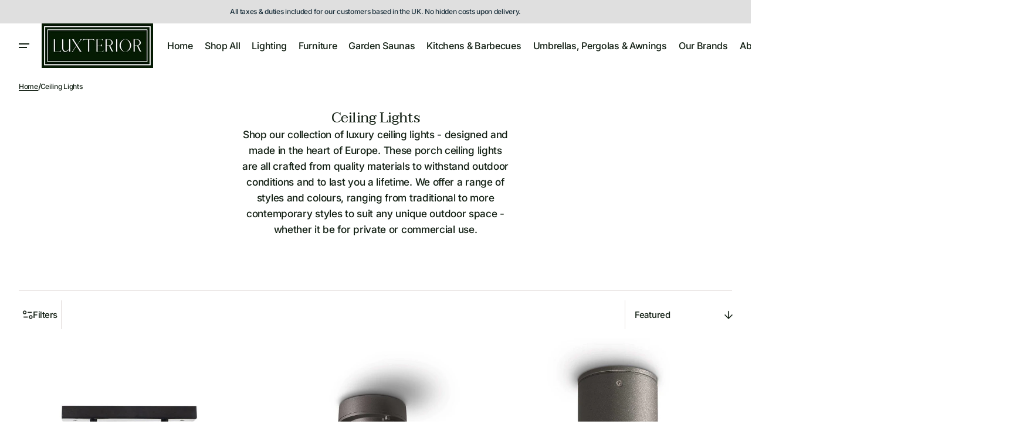

--- FILE ---
content_type: text/css
request_url: https://luxterioroutdoor.com/cdn/shop/t/12/assets/template-collection.css?v=68686592792594440851723041515
body_size: 697
content:
.underlined-link{color:rgb(var(--color-foreground));text-underline-offset:.3rem;text-decoration-thickness:.1rem;transition:opacity var(--duration-default)}.underlined-link:hover{opacity:.7}.title--primary{margin:4rem 0}@media screen and (min-width: 990px){.title--primary{margin:2rem 0}}.collection-wrapper{position:relative;display:flex;flex-direction:column}@media screen and (max-width: 575px){.collection-wrapper{margin-left:-2rem;margin-right:-2rem;padding-left:2rem;padding-right:2rem}}@media screen and (min-width: 576px){.collection-wrapper{padding-top:1.6rem;border-top:.1rem solid rgb(var(--color-border))}}.collection-wrapper .facets-container{order:1}.collection-wrapper .facets__top{order:2}.collection-wrapper .products-grid{order:3}@media screen and (min-width: 750px){.collection-wrapper--vertical{display:grid;grid-template-rows:4.9rem auto 1fr;grid-template-columns:26rem 1fr;align-items:flex-start;column-gap:2.4rem}.collection-wrapper--vertical .facets__top{--sort-width: 18.5rem;max-width:calc(100% - var(--sort-width) - 1.6rem - 2.4rem)}.collection-wrapper--vertical.collection-wrapper_no-sort{grid-template-rows:auto auto 1fr}.collection-wrapper--vertical.collection-wrapper_no-sort .facets__top{max-width:100%}}@media screen and (min-width: 990px){.collection-wrapper--vertical{grid-template-columns:31.1rem 1fr}}@media screen and (min-width: 576px)and (max-width: 749px){.collection-wrapper--vertical .facets__wrapper{max-width:36.7rem;box-shadow:10px 10px 40px 0px rgba(var(--color-shadow), 0.07)}}@media screen and (max-width: 749px){.collection-wrapper--vertical{margin-left:-2rem;margin-right:-2rem;padding-top:.8rem;padding-left:2rem;padding-right:2rem;border:none}.collection-wrapper--vertical .facets-container{position:sticky;top:0;z-index:11;background-color:rgb(var(--color-background));border-top:.1rem solid rgb(var(--color-border));border-bottom:.1rem solid rgb(var(--color-border));padding:.8rem 0;margin-left:-2rem;margin-right:-2rem}.collection-wrapper--vertical .facets-container.active{pointer-events:none;z-index:12}.collection-wrapper--vertical .facets-container.active .facets__horizontal-top::before{content:"";position:absolute;top:-0.1rem;left:0;right:0;bottom:-0.1rem;display:block;background-color:rgba(var(--color-overlay), 0.1);-webkit-backdrop-filter:blur(2px);backdrop-filter:blur(2px);z-index:1}.collection-wrapper--vertical .active-facets__wrapper{margin-right:-2rem;margin-left:-2rem;padding-left:2rem;padding-right:2rem;overflow:auto;-ms-overflow-style:none;scrollbar-width:none;white-space:nowrap}.collection-wrapper--vertical .facets__top{margin-top:0}.collection-wrapper--vertical .facets__wrapper{display:flex;flex-direction:column;flex-wrap:nowrap;overflow:auto}.collection-wrapper--vertical .products-grid{margin-top:4rem}.collection-wrapper--vertical .facets-container_no-filter+.products-grid{margin-top:0}}@media screen and (min-width: 750px){.collection-wrapper--vertical .facets__wrapper{z-index:unset}.collection-wrapper--vertical .facets__wrapper-top{display:none}.collection-wrapper--vertical .facets__top{min-height:4.9rem}.collection-wrapper--vertical .facets-container,.collection-wrapper--vertical .products-grid{margin-top:1.6rem}}.collection-wrapper--vertical .facets__top{grid-row:unset}@media screen and (min-width: 750px){.collection-wrapper--vertical .facets__top{margin:0}}.collection-wrapper--vertical .facets__top .facets__top-heading{margin-right:1.6rem}.collection-wrapper--vertical .active-facets__wrapper_margin{margin-bottom:-1.6rem;padding-top:1.6rem}@media screen and (min-width: 750px){.collection-wrapper--vertical .active-facets__wrapper_margin{padding-top:0;margin-bottom:0}}.collection-wrapper--vertical .facets-container:not(.facets-container_no-filter){grid-row:2/4}.collection-wrapper--vertical .facets__container{margin-top:0}@media screen and (max-width: 749px){.collection-wrapper--vertical .facets__top-heading{display:none}}.collection-wrapper--vertical .facets__top{grid-column:span 2}.collection-wrapper--vertical .facets-container_no-filter{grid-column:span 2}.collection-wrapper--vertical .products-grid{grid-column:span 2}.collection-wrapper--vertical .products-grid.products-grid_no-filter{grid-column:span 2}.collection-wrapper--vertical--empty{grid-template-columns:1}.collection-wrapper_no-facets{padding-top:0;grid-template-rows:auto;border-top:.1rem solid rgb(var(--color-border))}.collection-wrapper_no-facets .products-grid{margin-top:4rem}@media screen and (min-width: 576px){.collection-wrapper_no-facets .products-grid{margin-top:1.6rem}}.collection-wrapper--empty{display:block}.products-grid{margin-top:4rem}@media screen and (min-width: 576px){.products-grid{margin-top:0}}@media screen and (min-width: 750px){.products-grid{grid-row:3}}.products-grid .collection-product-list{display:grid;gap:2.4rem}@media screen and (min-width: 576px){.products-grid .collection-product-list{gap:4.8rem 2.4rem}}@media screen and (min-width: 576px){.products-grid .collection-product-list--2-items,.products-grid .collection-product-list--3-items,.products-grid .collection-product-list--4-items{grid-template-columns:repeat(2, 1fr)}}@media screen and (min-width: 1360px){.products-grid .collection-product-list--3-items,.products-grid .collection-product-list--4-items{grid-template-columns:repeat(3, 1fr)}}@media screen and (min-width: 1600px){.products-grid .collection-product-list--4-items{grid-template-columns:repeat(4, 1fr)}}@media screen and (max-width: 575px){.products-grid .collection-product-list--2-mobile{gap:.8rem;grid-template-columns:repeat(2, 1fr)}}.products-grid .collection-product-list img.img-scale{transition:transform var(--duration-default) ease}.products-grid .collection-product-list .collections-grid__card:hover img.img-scale{transform:scale3d(1.05, 1.05, 1.05)}@media screen and (min-width: 750px){.products-grid_no-filter,.products-grid.full-width,.products-grid:only-child{grid-column:span 2}}@media screen and (min-width: 576px){.products-grid_no-filter .collection-product-list--2-items,.products-grid_no-filter .collection-product-list--3-items,.products-grid_no-filter .collection-product-list--4-items,.products-grid.full-width .collection-product-list--2-items,.products-grid.full-width .collection-product-list--3-items,.products-grid.full-width .collection-product-list--4-items,.products-grid:only-child .collection-product-list--2-items,.products-grid:only-child .collection-product-list--3-items,.products-grid:only-child .collection-product-list--4-items{grid-template-columns:repeat(2, 1fr)}}@media screen and (min-width: 990px){.products-grid_no-filter .collection-product-list--3-items,.products-grid_no-filter .collection-product-list--4-items,.products-grid.full-width .collection-product-list--3-items,.products-grid.full-width .collection-product-list--4-items,.products-grid:only-child .collection-product-list--3-items,.products-grid:only-child .collection-product-list--4-items{grid-template-columns:repeat(3, 1fr)}}@media screen and (min-width: 1360px){.products-grid_no-filter .collection-product-list--4-items,.products-grid.full-width .collection-product-list--4-items,.products-grid:only-child .collection-product-list--4-items{grid-template-columns:repeat(4, 1fr)}}.collection{position:relative}.collection-filters{display:flex;flex-direction:column}@media screen and (min-width: 990px){.collection-filters{display:block}}.collection-product-list{list-style:none;padding:0;margin-top:0;margin-bottom:0}.collection--empty .title-wrapper{margin-top:10rem;margin-bottom:15rem}.collection--empty .title-wrapper .underlined-link{text-decoration-thickness:unset}.collection-product{position:relative}.collection-product .loading-overlay{inset:0;z-index:6;display:none;width:100%;padding:0 5rem;background-color:rgba(var(--color-background), 0.7)}.collection-product.loading>.loading-overlay{display:block}.collection-product.loading>.loading-overlay .loading-overlay__spinner{top:15rem}.collection-product-image{position:relative;display:none;grid-column-start:3;grid-row:2/span 2;margin:-1px -1px 0;overflow:hidden;z-index:2}@media screen and (min-width: 990px){.collection-product-image{display:block}}.collection-product-image--left{grid-column-start:1}.collection-product-image__wrapper{width:100%;height:100%}.collection-product-image__media{display:block;position:absolute;top:0;left:0;right:0;width:100%;height:115%;object-fit:cover}.title-wrapper-empty .title .link{font-size:inherit}.collection-product .pagination-wrapper{margin-top:4rem}@media screen and (min-width: 990px){.collection-product .pagination-wrapper{margin-top:4.8rem}}

--- FILE ---
content_type: text/javascript
request_url: https://luxterioroutdoor.com/cdn/shop/t/12/assets/cart.js?v=35989381568131465181723041513
body_size: 1440
content:
class CartRemoveButton extends HTMLElement{constructor(){super(),this.addEventListener("click",e=>{e.preventDefault(),(this.closest("cart-items")||this.closest("cart-drawer-items")).updateQuantity(this.dataset.index,0)})}}customElements.get("cart-remove-button")||customElements.define("cart-remove-button",CartRemoveButton);class CartItems extends HTMLElement{constructor(){super(),this.lineItemStatusElement=document.getElementById("shopping-cart-line-item-status")||document.getElementById("CartDrawer-LineItemStatus"),document.querySelector(".cart-shipping")&&(this.minSpend=document.querySelector(".cart-shipping").dataset.minSpend,this.minTotal=Math.round(this.minSpend*(Shopify.currency.rate||1)),this.cartShipping());var e=debounce(e=>{this.onChange(e)},ON_CHANGE_DEBOUNCE_TIMER);this.addEventListener("change",e.bind(this))}cartUpdateUnsubscriber=void 0;cartShipping(){var e;this.total=document.querySelector(".cart-shipping").dataset.total,this.progress=this.total/this.minTotal*100,100<this.progress&&(this.progress=100),(this.minTotal>this.total?(e=this.minTotal-this.total,e=document.querySelector(".cart-shipping").dataset.message.replace("||amount||",formatMoney(e)),document.querySelector(".cart-shipping__message_default").innerText=e,document.querySelector(".cart-shipping__message_success").classList.remove("active"),document.querySelector(".cart-shipping__message_default")):(document.querySelector(".cart-shipping__message_default").classList.remove("active"),document.querySelector(".cart-shipping__message_success"))).classList.add("active")}connectedCallback(){this.cartUpdateUnsubscriber=subscribe(PUB_SUB_EVENTS.cartUpdate,e=>{"cart-items"!==e.source&&this.onCartUpdate()})}disconnectedCallback(){this.cartUpdateUnsubscriber&&this.cartUpdateUnsubscriber()}onChange(e){this.updateQuantity(e.target.dataset.index,e.target.value,document.activeElement.getAttribute("name"))}onCartUpdate(){fetch(routes.cart_url+"?section_id=main-cart-items").then(e=>e.text()).then(e=>{e=(new DOMParser).parseFromString(e,"text/html").querySelector("cart-items");this.innerHTML=e.innerHTML}).catch(e=>{console.error(e)})}getSectionsToRender(){return[{id:"main-cart-items",section:document.getElementById("main-cart-items").dataset.id,selector:".js-contents"},{id:"cart-icon-bubble",section:"cart-icon-bubble",selector:".shopify-section"},{id:"cart-live-region-text",section:"cart-live-region-text",selector:".shopify-section"},{id:"main-cart-footer",section:document.getElementById("main-cart-footer").dataset.id,selector:".js-contents-totals"},{id:"main-cart-shipping",section:document.getElementById("main-cart-shipping").dataset.id||null,selector:".js-contents-shipping"}]}updateQuantity(n,e,c){this.enableLoading(n),this.querySelectorAll(".quantity__button").forEach(e=>e.classList.add("disabled")),document.querySelectorAll('.card--product card__add-to-cart button[name="add"]')&&document.querySelectorAll('.card--product .card__add-to-cart button[name="add"]').forEach(e=>{e.setAttribute("aria-disabled",!1),e.querySelector("span")&&(e.querySelector("span").classList.remove("hidden"),e.querySelector(".sold-out-message").classList.add("hidden"))});e=JSON.stringify({line:n,quantity:e,sections:this.getSectionsToRender().map(e=>e.section),sections_url:window.location.pathname});fetch(""+routes.cart_change_url,{...fetchConfig(),body:e}).then(e=>e.text()).then(t=>{const r=JSON.parse(t);var t=document.getElementById("Quantity-"+n)||document.getElementById("Drawer-quantity-"+n),s=document.querySelectorAll(".cart-item");if(r.errors)t.value=t.getAttribute("value"),this.updateLiveRegions(n,r.errors);else{this.classList.toggle("is-empty",0===r.item_count);var i=document.querySelector("cart-drawer"),a=document.getElementById("main-cart-footer"),a=(a&&a.classList.toggle("is-empty",0===r.item_count),i&&i.classList.toggle("is-empty",0===r.item_count),this.getSectionsToRender().forEach(e=>{(document.getElementById(e.id).querySelector(e.selector)||document.getElementById(e.id)).innerHTML=this.getSectionInnerHTML(r.sections[e.section],e.selector)}),r.items[n-1]?r.items[n-1].quantity:void 0);let e="";s.length===r.items.length&&a!==parseInt(t.value)&&(e=void 0===a?window.cartStrings.error:window.cartStrings.quantityError.replace("[quantity]",a)),this.updateLiveRegions(n,e);s=document.getElementById("CartItem-"+n)||document.getElementById("CartDrawer-Item-"+n);s&&s.querySelector(`[name="${c}"]`)?i?trapFocus(i,s.querySelector(`[name="${c}"]`)):s.querySelector(`[name="${c}"]`).focus():0===r.item_count&&i?trapFocus(i.querySelector(".drawer__inner-empty"),i.querySelector("a")):document.querySelector(".cart-item")&&i&&trapFocus(i,document.querySelector(".cart-item__name")),publish(PUB_SUB_EVENTS.cartUpdate,{source:"cart-items"})}}).catch(()=>{this.querySelectorAll(".loading-overlay").forEach(e=>e.classList.add("hidden")),this.querySelectorAll(".quantity__button").forEach(e=>e.classList.remove("disabled"));var e=document.getElementById("cart-errors")||document.getElementById("CartDrawer-CartErrors");e&&(e.textContent=window.cartStrings.error)}).finally(()=>{this.querySelectorAll(".quantity__button").forEach(e=>e.classList.remove("disabled")),document.querySelector(".cart-shipping")&&this.cartShipping(),this.disableLoading(n)})}updateLiveRegions(e,t){e=document.getElementById("Line-item-error-"+e)||document.getElementById("CartDrawer-LineItemError-"+e);e&&(e.style.display="flex",e.querySelector(".cart-item__error-text").innerHTML=t),this.lineItemStatusElement.setAttribute("aria-hidden",!0);const r=document.getElementById("cart-live-region-text")||document.getElementById("CartDrawer-LiveRegionText");r.setAttribute("aria-hidden",!1),setTimeout(()=>{r.setAttribute("aria-hidden",!0)},1e3)}getSectionInnerHTML(e,t){return(new DOMParser).parseFromString(e,"text/html").querySelector(t).innerHTML}enableLoading(e){var t=document.getElementById("main-cart-items");t&&(t.classList.add("cart__items--disabled"),this.querySelectorAll(`#CartItem-${e} .loading-overlay`).forEach(e=>e.classList.remove("hidden")),document.activeElement.blur(),this.lineItemStatusElement.setAttribute("aria-hidden",!1))}disableLoading(e){var t=document.getElementById("main-cart-items");t&&(t.classList.remove("cart__items--disabled"),this.querySelectorAll(`#CartItem-${e} .loading-overlay`).forEach(e=>e.classList.add("hidden")))}}customElements.get("cart-items")||customElements.define("cart-items",CartItems),customElements.get("cart-note")||customElements.define("cart-note",class extends HTMLElement{constructor(){super(),this.addEventListener("change",debounce(e=>{e=JSON.stringify({note:e.target.value});fetch(""+routes.cart_update_url,{...fetchConfig(),body:e})},ON_CHANGE_DEBOUNCE_TIMER))}});class CartDrawer extends HTMLElement{constructor(){super(),this.header=document.querySelector(".header-wrapper"),this.header&&(this.header.preventHide=!1),this.addEventListener("keyup",e=>"Escape"===e.code&&this.close()),this.querySelector("#CartDrawer-Overlay").addEventListener("click",this.close.bind(this)),this.setHeaderCartIconAccessibility()}setHeaderCartIconAccessibility(){const t=document.querySelector("#cart-icon-bubble");t.setAttribute("role","button"),t.setAttribute("aria-haspopup","dialog"),t.addEventListener("click",e=>{e.preventDefault(),this.open(t)}),t.addEventListener("keydown",e=>{"SPACE"===e.code.toUpperCase()&&(e.preventDefault(),this.open(t))})}open(e){this.header&&(this.header.preventHide=!0),e&&this.setActiveElement(e);e=this.querySelector('[id^="Details-"] summary');e&&!e.hasAttribute("role")&&this.setSummaryAccessibility(e),setTimeout(()=>{this.classList.add("animate","active")}),this.addEventListener("transitionend",()=>{var e=this.classList.contains("is-empty")?this.querySelector(".drawer__empty"):document.getElementById("CartDrawer"),t=this.querySelector(".drawer__inner")||this.querySelector(".drawer__close");trapFocus(e,t)},{once:!0}),document.body.classList.add("overflow-hidden-drawer")}close(){this.classList.remove("active"),removeTrapFocus(this.activeElement),document.body.classList.remove("overflow-hidden-drawer"),this.header&&(this.header.preventHide=!1)}setSummaryAccessibility(e){e.setAttribute("role","button"),e.setAttribute("aria-expanded","false"),e.nextElementSibling.getAttribute("id")&&e.setAttribute("aria-controls",e.nextElementSibling.id),e.addEventListener("click",e=>{e.currentTarget.setAttribute("aria-expanded",!e.currentTarget.closest("details").hasAttribute("open"))}),e.parentElement.addEventListener("keyup",onKeyUpEscape)}renderContents(t){this.productId=t.id,this.getSectionsToRender().forEach(e=>{(e.selector?document.querySelector(e.selector):document.getElementById(e.id)).innerHTML=this.getSectionInnerHTML(t.sections[e.id],e.selector)}),setTimeout(()=>{this.querySelector("#CartDrawer-Overlay").addEventListener("click",this.close.bind(this,!1)),this.open()})}getSectionInnerHTML(e,t=".shopify-section"){return(new DOMParser).parseFromString(e,"text/html").querySelector(t).innerHTML}getSectionsToRender(){return[{id:"cart-drawer",selector:"#CartDrawer"},{id:"cart-icon-bubble"}]}getSectionDOM(e,t=".shopify-section"){return(new DOMParser).parseFromString(e,"text/html").querySelector(t)}setActiveElement(e){this.activeElement=e}}customElements.get("cart-drawer")||customElements.define("cart-drawer",CartDrawer);class CartDrawerItems extends CartItems{getSectionsToRender(){return[{id:"CartDrawer",section:"cart-drawer",selector:".drawer__inner"},{id:"cart-icon-bubble",section:"cart-icon-bubble",selector:".shopify-section"}]}enableLoading(){var e=document.querySelector(".cart-drawer__footer");e&&(e.querySelector(".totals__subtotal-value > span").classList.add("disabled"),(e=e.querySelector(".loading-overlay"))&&e.classList.remove("hidden"),document.activeElement.blur())}disableLoading(){var e=document.querySelector(".cart-drawer__footer");e&&(e.querySelector(".totals__subtotal-value > span").classList.remove("disabled"),e=e.querySelector(".loading-overlay"))&&e.classList.add("hidden")}}customElements.get("cart-drawer-items")||customElements.define("cart-drawer-items",CartDrawerItems);

--- FILE ---
content_type: text/javascript
request_url: https://luxterioroutdoor.com/cdn/shop/t/12/assets/facets.js?v=176178746271345622991723041514
body_size: 1695
content:
class FacetFiltersForm extends HTMLElement{constructor(){super(),this.onActiveFilterClick=this.onActiveFilterClick.bind(this),this.debouncedOnSubmit=debounce(e=>{this.onSubmitHandler(e)},500);this.querySelector("form").addEventListener("input",this.debouncedOnSubmit.bind(this));var e=this.querySelector("#FacetsWrapperDesktop"),e=(e&&e.addEventListener("keyup",onKeyUpEscape),this.querySelector(".facets__button-show"));e&&(e.onclick=()=>{this.querySelector(".facets__wrapper").classList.add("active"),this.closest(".collection-wrapper").querySelector(".facets-container").classList.add("active"),this.closest(".collection-wrapper").querySelector(".products-grid__overlay").classList.add("active"),document.body.classList.add("overflow-hidden"),this.querySelectorAll(".facets__wrapper details, .facets__wrapper a, .facets__wrapper input, .facets__wrapper button ").forEach(e=>{e.removeAttribute("tabindex")})},this.querySelector(".facets__close").onclick=()=>{this.querySelector(".facets__wrapper").classList.remove("active"),this.closest(".collection-wrapper").querySelector(".facets-container").classList.remove("active"),this.closest(".collection-wrapper").querySelector(".products-grid__overlay").classList.remove("active"),document.body.classList.remove("overflow-hidden"),this.querySelectorAll(".facets__wrapper details, .facets__wrapper a, .facets__wrapper input, .facets__wrapper button ").forEach(e=>{e.setAttribute("tabindex","-1")})},window.addEventListener("keyup",e=>{"ESCAPE"===e.code.toUpperCase()&&(this.querySelector(".facets__wrapper").classList.remove("active"),this.closest(".collection-wrapper").querySelector(".facets-container").classList.remove("active"),this.closest(".collection-wrapper").querySelector(".products-grid__overlay").classList.remove("active"),document.body.classList.remove("overflow-hidden"),this.querySelectorAll(".facets__wrapper details, .facets__wrapper a, .facets__wrapper input, .facets__wrapper button ").forEach(e=>{e.setAttribute("tabindex","-1")}))})),document.addEventListener("click",e=>{var t=document.querySelectorAll(".facets__wrapper--horizontal .facets__disclosure"),r=e.target.closest(".facets__disclosure[open]"),a=document.querySelector(".facets__wrapper--horizontal_united"),c=e.target.closest(".facets__wrapper--horizontal_united"),s=e.target.closest(".loading-overlay");a&&a!=c&&!e.target.closest(".facets__reset ")&&document.querySelector(".facets__button-show")!=e.target.closest(".facets__button-show")&&document.querySelector(".loading-overlay")!=s&&(a.classList.remove("active"),e.target.closest(".products-grid__overlay")&&e.target.closest(".products-grid__overlay").classList.remove("active"),document.body.classList.remove("overflow-hidden")),!r&&t&&t.forEach(e=>{e.removeAttribute("open")})})}static calcMinHeight=()=>{var e=document.querySelector(".facets__top"),t=document.querySelector(".facets__sort-wrapper"),r=document.querySelector(".collection-wrapper");e&&t&&r&&(r.style.gridTemplateRows=t.getBoundingClientRect().height>e.getBoundingClientRect().height?t.getBoundingClientRect().height+"px auto 1fr":e.getBoundingClientRect().height+"px auto 1fr")};static setListeners(){window.addEventListener("popstate",e=>{e=e.state?e.state.searchParams:FacetFiltersForm.searchParamsInitial;e!==FacetFiltersForm.searchParamsPrev&&FacetFiltersForm.renderPage(e,null,!1)})}static toggleActiveFacets(t=!0){document.querySelectorAll(".js-facet-remove").forEach(e=>{e.classList.toggle("disabled",t)})}static renderPage(r,a,e=!0){FacetFiltersForm.searchParamsPrev=r;var t=FacetFiltersForm.getSections(),c=document.getElementById("ProductCount"),s=document.getElementById("ProductCountDesktop"),o=document.querySelector(".button--results");document.getElementById("ProductGridContainer").querySelector(".collection").classList.add("loading"),c&&c.classList.add("loading"),s?s.classList.add("loading"):document.querySelector(".loading-overlay").style.top="0",o&&o.classList.add("loading"),t.forEach(e=>{const t=`${window.location.pathname}?section_id=${e.section}&`+r;e=e=>e.url===t;FacetFiltersForm.filterData.some(e)?FacetFiltersForm.renderSectionFromCache(e,a):FacetFiltersForm.renderSectionFromFetch(t,a)}),e&&FacetFiltersForm.updateURLHash(r)}static renderSectionFromFetch(t,r){fetch(t).then(e=>e.text()).then(e=>{FacetFiltersForm.filterData=[...FacetFiltersForm.filterData,{html:e,url:t}],FacetFiltersForm.renderFilters(e,r),FacetFiltersForm.renderProductGridContainer(e),FacetFiltersForm.renderProductCount(e)})}static renderSectionFromCache(e,t){e=FacetFiltersForm.filterData.find(e).html;FacetFiltersForm.renderFilters(e,t),FacetFiltersForm.renderProductGridContainer(e),FacetFiltersForm.renderProductCount(e)}static renderProductGridContainer(e){document.getElementById("ProductGridContainer").innerHTML=(new DOMParser).parseFromString(e,"text/html").getElementById("ProductGridContainer").innerHTML,(document.querySelector(".js-load-more")||document.querySelector(".js-infinite-scroll"))&&loadMore(),colorSwatches()}static renderProductCount(e){var e=(new DOMParser).parseFromString(e,"text/html").getElementById("ProductCount").innerHTML,t=document.getElementById("ProductCount"),r=document.getElementById("ProductCountDesktop"),a=document.querySelector(".button--results");t.innerHTML=e,t.classList.remove("loading"),a&&a.classList.remove("loading"),r&&(r.innerHTML=e,r.classList.remove("loading")),document.querySelectorAll(".facets__wrapper details, .facets__wrapper a, .facets__wrapper input, .facets__wrapper button ").forEach(e=>{e.removeAttribute("tabindex")})}static renderFilters(e,r){var e=(new DOMParser).parseFromString(e,"text/html"),t=e.querySelectorAll("#FacetFiltersForm .js-filter, #FacetFiltersPillsForm .js-filter");const a=e=>{var t=r?r.target.closest(".js-filter"):void 0;return!!t&&e.dataset.index===t.dataset.index};var c=Array.from(t).filter(e=>!a(e)),t=Array.from(t).find(a);c.forEach(e=>{document.querySelector(`.js-filter[data-index="${e.dataset.index}"]`).innerHTML=e.innerHTML}),FacetFiltersForm.renderActiveFacets(e),t&&FacetFiltersForm.renderCounts(t,r.target.closest(".js-filter"))}static renderActiveFacets(r){[".active-facets-desktop"].forEach(e=>{var t=r.querySelector(e);t&&(document.querySelector(e).innerHTML=t.innerHTML,FacetFiltersForm.calcMinHeight())}),FacetFiltersForm.toggleActiveFacets(!1)}static renderCounts(e,t){var r=t.querySelector(".facets__selected"),a=e.querySelector(".facets__selected"),c=t.querySelector(".facets__summary"),s=e.querySelector(".facets__summary");a&&r&&(t.querySelector(".facets__selected").outerHTML=e.querySelector(".facets__selected").outerHTML),c&&s&&(t.querySelector(".facets__summary").outerHTML=e.querySelector(".facets__summary").outerHTML)}static updateURLHash(e){history.pushState({searchParams:e},"",""+window.location.pathname+(e&&"?".concat(e)))}static getSections(){return[{section:document.getElementById("product-grid").dataset.id}]}createSearchParams(e){e=new FormData(e);return new URLSearchParams(e).toString()}onSubmitForm(e,t){FacetFiltersForm.renderPage(e,t)}onSubmitHandler(e){e.preventDefault();var t=document.querySelectorAll("facet-filters-form form");if("mobile-facets__checkbox"==e.srcElement.className){var r=this.createSearchParams(e.target.closest("form"));this.onSubmitForm(r,e)}else{const a=[];t.forEach(e=>{"FacetSortForm"!==e.id&&"FacetFiltersForm"!==e.id&&"FacetSortDrawerForm"!==e.id||(document.querySelectorAll(".no-js-list").forEach(e=>e.remove()),a.push(this.createSearchParams(e)))}),this.onSubmitForm(a.join("&"),e)}}onActiveFilterClick(e){e.preventDefault(),FacetFiltersForm.toggleActiveFacets();e=-1==e.currentTarget.href.indexOf("?")?"":e.currentTarget.href.slice(e.currentTarget.href.indexOf("?")+1);FacetFiltersForm.renderPage(e)}}FacetFiltersForm.filterData=[],FacetFiltersForm.searchParamsInitial=window.location.search.slice(1),FacetFiltersForm.searchParamsPrev=window.location.search.slice(1),customElements.define("facet-filters-form",FacetFiltersForm),FacetFiltersForm.setListeners();class PriceRange extends HTMLElement{constructor(){super(),this.querySelectorAll("input").forEach(e=>e.addEventListener("change",this.onRangeChange.bind(this))),this.setMinAndMaxValues(),this.controlSlider(),this.controlInput()}onRangeChange(e){this.adjustToValidValues(e.currentTarget),this.setMinAndMaxValues()}setMinAndMaxValues(){var e=this.querySelectorAll("input"),t=e[0],e=e[1];e.value&&t.setAttribute("max",e.value),t.value&&e.setAttribute("min",t.value),""===t.value&&e.setAttribute("min",0),""===e.value&&t.setAttribute("max",e.getAttribute("max"))}adjustToValidValues(e){var t=Number(e.value),r=Number(e.getAttribute("min")),a=Number(e.getAttribute("max"));t<r&&(e.value=r),a<t&&(e.value=a)}fillSlider(){document.querySelectorAll(".facets__price .facets__range").forEach(e=>{var t=e.querySelectorAll(".field__range"),r=t[0],t=t[1],a=t.max-t.min,r=r.value-t.min,t=t.value-t.min;e.setAttribute("style",`--range-min: ${r/a*100}%; --range-max: ${t/a*100}%`)})}controlSlider(){var e=document.querySelectorAll(".facets__price .facets__range");const o=document.querySelectorAll(".facets__price .facets__price-wrapper");e.forEach((e,t)=>{e=e.querySelectorAll(".field__range");const r=e[0],a=e[1],c=o[t].querySelectorAll(".field__input")[0],s=o[t].querySelectorAll(".field__input")[1];r.oninput=()=>{var e=Number(r.value),t=Number(a.value);t<e?(r.value=t,c.value=t):c.value=e,this.fillSlider()},Number(a.value)<=0?a.style.zIndex=2:a.style.zIndex=0,a.oninput=()=>{var e=Number(r.value),t=Number(a.value);e<=t?(a.value=t,s.value=t):(s.value=e,a.value=e),Number(a.value)<=0?a.style.zIndex=2:a.style.zIndex=0,this.fillSlider()}})}controlInput(){const o=document.querySelectorAll(".facets__price .facets__range");document.querySelectorAll(".facets__price .facets__price-wrapper").forEach((e,t)=>{e=e.querySelectorAll(".field__input");const r=e[0],a=e[1],c=o[t].querySelectorAll(".field__range")[0],s=o[t].querySelectorAll(".field__range")[1];r.oninput=()=>{var e=parseInt(r.value,10),t=parseInt(a.value,10);t<e?(c.value=t,r.value=t):c.value=e,this.fillSlider()},a.oninput=()=>{var e=parseInt(r.value,10),t=parseInt(a.value,10);e<=t?(s.value=t,a.value=t):a.value=e,this.fillSlider()}})}}customElements.define("price-range",PriceRange);class FacetRemove extends HTMLElement{constructor(){super();var e=this.querySelector("a");e.setAttribute("role","button"),e.addEventListener("click",this.closeFilter.bind(this)),e.addEventListener("keyup",e=>{e.preventDefault(),"SPACE"===e.code.toUpperCase()&&this.closeFilter(e)})}closeFilter(e){e.preventDefault(),(this.closest("facet-filters-form")||document.querySelector("facet-filters-form")).onActiveFilterClick(e)}}customElements.define("facet-remove",FacetRemove);